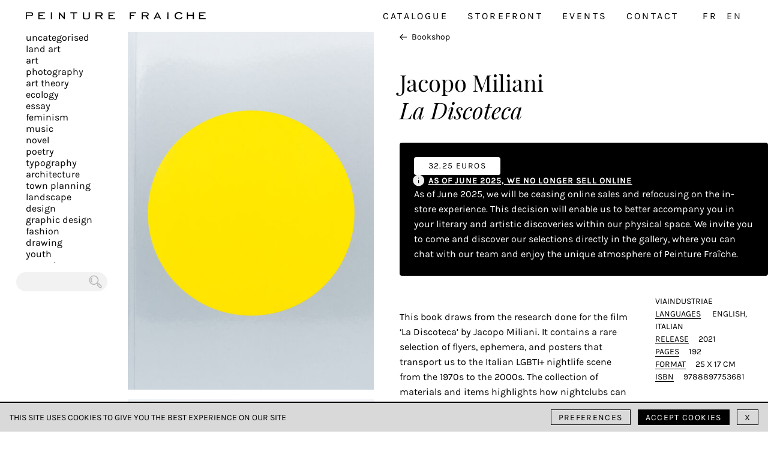

--- FILE ---
content_type: text/html; charset=UTF-8
request_url: https://peinture-fraiche.be/en/book/la-discoteca-jacopo-miliani/
body_size: 6859
content:
<!DOCTYPE html><html lang=en-GB data-app=2.0.5><head><meta charset="UTF-8"><meta name="viewport" content="width=device-width, initial-scale=1"><link rel=apple-touch-icon sizes=180x180 href=https://peinture-fraiche.be/apple-touch-icon.png><link rel=icon type=image/png sizes=32x32 href=https://peinture-fraiche.be/favicon-32x32.png><link rel=icon type=image/png sizes=16x16 href=https://peinture-fraiche.be/favicon-16x16.png><link rel=manifest href=https://peinture-fraiche.be/site.webmanifest><link rel=mask-icon href=https://peinture-fraiche.be/safari-pinned-tab.svg color=#5bbad5><meta name="msapplication-TileColor" content="#da532c"><meta name="theme-color" content="#ffffff"><title>La Discoteca &#8211; Jacopo Miliani – Peinture Fraiche</title><link rel=preload href=https://peinture-fraiche.be/wp-content/themes/peinturefraiche-theme/public/fonts/subset-Karla-Italic.woff2 as=font type=font/woff2 crossorigin=anonymous><link rel=preload href=https://peinture-fraiche.be/wp-content/themes/peinturefraiche-theme/public/fonts/subset-PlayfairDisplay-Regular.woff2 as=font type=font/woff2 crossorigin=anonymous><link rel=preload href=https://peinture-fraiche.be/wp-content/themes/peinturefraiche-theme/public/fonts/subset-Karla-Regular.woff2 as=font type=font/woff2 crossorigin=anonymous><meta name='robots' content='index, follow, max-image-preview:large, max-snippet:-1, max-video-preview:-1'><link rel=alternate href=https://peinture-fraiche.be/livre/la-discoteca-jacopo-miliani/ hreflang=fr><link rel=alternate href=https://peinture-fraiche.be/en/book/la-discoteca-jacopo-miliani/ hreflang=en><meta name="description" content="This book draws from the research done for the film ‘La Discoteca’ by Jacopo Miliani. It contains a rare selection of flyers, ephemera, and posters that transport us to the Italian LGBTI+ nightlife scene from the 1970s to the 2000s."><link rel=canonical href=https://peinture-fraiche.be/en/book/la-discoteca-jacopo-miliani/ ><meta property="og:locale" content="en_GB"><meta property="og:locale:alternate" content="fr_FR"><meta property="og:type" content="article"><meta property="og:title" content="La Discoteca - Jacopo Miliani - Peinture Fraiche"><meta property="og:description" content="This book draws from the research done for the film ‘La Discoteca’ by Jacopo Miliani. It contains a rare selection of flyers, ephemera, and posters that transport us to the Italian LGBTI+ nightlife scene from the 1970s to the 2000s."><meta property="og:url" content="https://peinture-fraiche.be/en/book/la-discoteca-jacopo-miliani/"><meta property="og:site_name" content="Peinture Fraiche"><meta property="article:publisher" content="https://www.facebook.com/librairiepeinturefraiche/"><meta property="og:image" content="https://peinture-fraiche.be/wp-content/uploads/2022/08/9788897753681_-la-discoteca-jacopo-miliani_0-823x1200.jpg"><meta property="og:image:width" content="823"><meta property="og:image:height" content="1200"><meta property="og:image:type" content="image/jpeg"><meta name="twitter:card" content="summary_large_image"> <script type=application/ld+json class=yoast-schema-graph>{"@context":"https://schema.org","@graph":[{"@type":["WebPage","ItemPage"],"@id":"https://peinture-fraiche.be/en/book/la-discoteca-jacopo-miliani/","url":"https://peinture-fraiche.be/en/book/la-discoteca-jacopo-miliani/","name":"La Discoteca - Jacopo Miliani - Peinture Fraiche","isPartOf":{"@id":"https://peinture-fraiche.be/en/#website"},"primaryImageOfPage":{"@id":"https://peinture-fraiche.be/en/book/la-discoteca-jacopo-miliani/#primaryimage"},"image":{"@id":"https://peinture-fraiche.be/en/book/la-discoteca-jacopo-miliani/#primaryimage"},"thumbnailUrl":"https://peinture-fraiche.be/wp-content/uploads/2022/08/9788897753681_-la-discoteca-jacopo-miliani_0.jpg","datePublished":"2022-09-08T08:00:32+00:00","description":"This book draws from the research done for the film ‘La Discoteca’ by Jacopo Miliani. It contains a rare selection of flyers, ephemera, and posters that transport us to the Italian LGBTI+ nightlife scene from the 1970s to the 2000s.","breadcrumb":{"@id":"https://peinture-fraiche.be/en/book/la-discoteca-jacopo-miliani/#breadcrumb"},"inLanguage":"en-GB","potentialAction":[{"@type":"ReadAction","target":["https://peinture-fraiche.be/en/book/la-discoteca-jacopo-miliani/"]}]},{"@type":"ImageObject","inLanguage":"en-GB","@id":"https://peinture-fraiche.be/en/book/la-discoteca-jacopo-miliani/#primaryimage","url":"https://peinture-fraiche.be/wp-content/uploads/2022/08/9788897753681_-la-discoteca-jacopo-miliani_0.jpg","contentUrl":"https://peinture-fraiche.be/wp-content/uploads/2022/08/9788897753681_-la-discoteca-jacopo-miliani_0.jpg","width":1715,"height":2500,"caption":"La Discoteca - Jacopo Miliani, Viaindustriae, Peinture Fraiche"},{"@type":"BreadcrumbList","@id":"https://peinture-fraiche.be/en/book/la-discoteca-jacopo-miliani/#breadcrumb","itemListElement":[{"@type":"ListItem","position":1,"name":"Accueil","item":"https://peinture-fraiche.be/en/"},{"@type":"ListItem","position":2,"name":"Catalogue","item":"https://peinture-fraiche.be/en/catalogue/"},{"@type":"ListItem","position":3,"name":"La Discoteca &#8211; Jacopo Miliani"}]},{"@type":"WebSite","@id":"https://peinture-fraiche.be/en/#website","url":"https://peinture-fraiche.be/en/","name":"Peinture Fraiche","description":"Independent bookshop","publisher":{"@id":"https://peinture-fraiche.be/en/#organization"},"potentialAction":[{"@type":"SearchAction","target":{"@type":"EntryPoint","urlTemplate":"https://peinture-fraiche.be/en/?s={search_term_string}"},"query-input":{"@type":"PropertyValueSpecification","valueRequired":true,"valueName":"search_term_string"}}],"inLanguage":"en-GB"},{"@type":"Organization","@id":"https://peinture-fraiche.be/en/#organization","name":"Peinture Fraîche","url":"https://peinture-fraiche.be/en/","logo":{"@type":"ImageObject","inLanguage":"en-GB","@id":"https://peinture-fraiche.be/en/#/schema/logo/image/","url":"https://peinture-fraiche.be/wp-content/uploads/2020/11/27972025_796957470514268_7870823141031162527_n.jpg","contentUrl":"https://peinture-fraiche.be/wp-content/uploads/2020/11/27972025_796957470514268_7870823141031162527_n.jpg","width":830,"height":830,"caption":"Peinture Fraîche"},"image":{"@id":"https://peinture-fraiche.be/en/#/schema/logo/image/"},"sameAs":["https://www.facebook.com/librairiepeinturefraiche/","https://www.instagram.com/peinture_fraiche_bookshop/"]}]}</script> <link rel=alternate title="oEmbed (JSON)" type=application/json+oembed href="https://peinture-fraiche.be/wp-json/oembed/1.0/embed?url=https%3A%2F%2Fpeinture-fraiche.be%2Fen%2Fbook%2Fla-discoteca-jacopo-miliani%2F"><link rel=alternate title="oEmbed (XML)" type=text/xml+oembed href="https://peinture-fraiche.be/wp-json/oembed/1.0/embed?url=https%3A%2F%2Fpeinture-fraiche.be%2Fen%2Fbook%2Fla-discoteca-jacopo-miliani%2F&#038;format=xml"><style id=wp-img-auto-sizes-contain-inline-css>img:is([sizes=auto i],[sizes^="auto," i]){contain-intrinsic-size:3000px 1500px}
/*# sourceURL=wp-img-auto-sizes-contain-inline-css */</style><style id=classic-theme-styles-inline-css>/*! This file is auto-generated */
.wp-block-button__link{color:#fff;background-color:#32373c;border-radius:9999px;box-shadow:none;text-decoration:none;padding:calc(.667em + 2px) calc(1.333em + 2px);font-size:1.125em}.wp-block-file__button{background:#32373c;color:#fff;text-decoration:none}
/*# sourceURL=/wp-includes/css/classic-themes.min.css */</style><style id=woocommerce-inline-inline-css>.woocommerce form .form-row .required { visibility: visible; }
/*# sourceURL=woocommerce-inline-inline-css */</style><link rel=stylesheet id=frontend-style-css href='https://peinture-fraiche.be/wp-content/themes/peinturefraiche-theme/public/styles/app.css?ver=de24b98c539e834e98e22ac49a5c64f07f28cec1' type=text/css media=all><link rel=https://api.w.org/ href=https://peinture-fraiche.be/wp-json/ ><link rel=alternate title=JSON type=application/json href=https://peinture-fraiche.be/wp-json/wp/v2/product/18149><link rel=shortlink href='https://peinture-fraiche.be/?p=18149'> <noscript><style>.woocommerce-product-gallery{ opacity: 1 !important; }</style></noscript><link rel=stylesheet id=wc-blocks-style-css href='https://peinture-fraiche.be/wp-content/plugins/woocommerce/assets/client/blocks/wc-blocks.css?ver=wc-10.4.3' type=text/css media=all></head><body data-rsssl=1><header class="c-header s-header"><div class=c-logo> <a class=c-logo__link href=https://peinture-fraiche.be/en/ > <img src=https://peinture-fraiche.be/wp-content/themes/peinturefraiche-theme/public/images/logo-oneline-slim.svg alt="Peinture Fraîche"> </a></div><nav class="c-nav-desktop u-hide-mobile f-md ls-200"><ul class="c-menu c-menu-primary f-uc ls-200"> <li class=c-menu__item><a class=c-menu__link href=https://peinture-fraiche.be/en/catalogue/ title=Catalogue>Catalogue</a></li><li class=c-menu__item><a class=c-menu__link href=https://peinture-fraiche.be/en/storefront/ title=Storefront>Storefront</a></li><li class=c-menu__item><a class=c-menu__link href=https://peinture-fraiche.be/en/events/ title=Events>Events</a></li><li class=c-menu__item><a class=c-menu__link href=https://peinture-fraiche.be/en/find-us/ title=Contact>Contact</a></li> <li class=c-menu__item> <span> <a class="c-menu__lang-link " href=https://peinture-fraiche.be/livre/la-discoteca-jacopo-miliani/ >FR</a> </span> <span> <a class="c-menu__lang-link active" href=https://peinture-fraiche.be/en/book/la-discoteca-jacopo-miliani/ >EN</a> </span> </li></ul></nav><button class="c-burger u-hide-desktop"> <span class=line></span> <span class=line></span> <span class=line></span><div class=u-sr-only>Toggle menu</div> </button><nav class="c-nav-mobile s-nav-mobile u-hide-desktop"> <button class=c-nav-mobile__close> <img width=42 height=42 src=https://peinture-fraiche.be/wp-content/themes/peinturefraiche-theme/public/images/icons/pf-close.svg alt="Close menu"> </button><div class=c-nav-mobile__wrapper><ul class="c-menu c-menu-primary f-uc ls-200"> <li class=c-menu__item><a class=c-menu__link href=https://peinture-fraiche.be/en/catalogue/ title=Catalogue>Catalogue</a></li><li class=c-menu__item><a class=c-menu__link href=https://peinture-fraiche.be/en/storefront/ title=Storefront>Storefront</a></li><li class=c-menu__item><a class=c-menu__link href=https://peinture-fraiche.be/en/events/ title=Events>Events</a></li><li class=c-menu__item><a class=c-menu__link href=https://peinture-fraiche.be/en/find-us/ title=Contact>Contact</a></li> <li class=c-menu__item> <span> <a class="c-menu__lang-link " href=https://peinture-fraiche.be/livre/la-discoteca-jacopo-miliani/ >FR</a> </span> <span> <a class="c-menu__lang-link active" href=https://peinture-fraiche.be/en/book/la-discoteca-jacopo-miliani/ >EN</a> </span> </li></ul><ul class="c-categories f-md f-sc"> <li class="c-categories__item "> <a href=https://peinture-fraiche.be/en/product-category/uncategorised/ class="c-categories__link underline ">Uncategorised</a> </li> <li class="c-categories__item "> <a href=https://peinture-fraiche.be/en/product-category/land-art/ class="c-categories__link underline ">Land Art</a> </li> <li class="c-categories__item "> <a href=https://peinture-fraiche.be/en/product-category/art/ class="c-categories__link underline ">Art</a> </li> <li class="c-categories__item "> <a href=https://peinture-fraiche.be/en/product-category/photography/ class="c-categories__link underline ">Photography</a> </li> <li class="c-categories__item "> <a href=https://peinture-fraiche.be/en/product-category/art-theory/ class="c-categories__link underline ">Art Theory</a> </li> <li class="c-categories__item "> <a href=https://peinture-fraiche.be/en/product-category/ecology/ class="c-categories__link underline ">Ecology</a> </li> <li class="c-categories__item "> <a href=https://peinture-fraiche.be/en/product-category/essay/ class="c-categories__link underline ">Essay</a> </li> <li class="c-categories__item "> <a href=https://peinture-fraiche.be/en/product-category/feminism/ class="c-categories__link underline ">Feminism</a> </li> <li class="c-categories__item "> <a href=https://peinture-fraiche.be/en/product-category/music/ class="c-categories__link underline ">Music</a> </li> <li class="c-categories__item "> <a href=https://peinture-fraiche.be/en/product-category/novel/ class="c-categories__link underline ">Novel</a> </li> <li class="c-categories__item "> <a href=https://peinture-fraiche.be/en/product-category/poetry/ class="c-categories__link underline ">Poetry</a> </li> <li class="c-categories__item "> <a href=https://peinture-fraiche.be/en/product-category/typography/ class="c-categories__link underline ">Typography</a> </li> <li class="c-categories__item "> <a href=https://peinture-fraiche.be/en/product-category/architecture/ class="c-categories__link underline ">Architecture</a> </li> <li class="c-categories__item "> <a href=https://peinture-fraiche.be/en/product-category/town-planning/ class="c-categories__link underline ">Town planning</a> </li> <li class="c-categories__item "> <a href=https://peinture-fraiche.be/en/product-category/landscape/ class="c-categories__link underline ">Landscape</a> </li> <li class="c-categories__item "> <a href=https://peinture-fraiche.be/en/product-category/design/ class="c-categories__link underline ">Design</a> </li> <li class="c-categories__item "> <a href=https://peinture-fraiche.be/en/product-category/graphic-design/ class="c-categories__link underline ">Graphic design</a> </li> <li class="c-categories__item "> <a href=https://peinture-fraiche.be/en/product-category/fashion/ class="c-categories__link underline ">Fashion</a> </li> <li class="c-categories__item "> <a href=https://peinture-fraiche.be/en/product-category/drawing/ class="c-categories__link underline ">Drawing</a> </li> <li class="c-categories__item "> <a href=https://peinture-fraiche.be/en/product-category/youth/ class="c-categories__link underline ">Youth</a> </li> <li class="c-categories__item "> <a href=https://peinture-fraiche.be/en/product-category/ceramic/ class="c-categories__link underline ">Ceramic</a> </li> <li class="c-categories__item "> <a href=https://peinture-fraiche.be/en/product-category/cinema/ class="c-categories__link underline ">Cinema</a> </li> <li class="c-categories__item "> <a href=https://peinture-fraiche.be/en/product-category/food/ class="c-categories__link underline ">Food</a> </li> <li class="c-categories__item "> <a href=https://peinture-fraiche.be/en/product-category/japan/ class="c-categories__link underline ">Japan</a> </li> <li class="c-categories__item "> <a href=https://peinture-fraiche.be/en/product-category/world/ class="c-categories__link underline ">World</a> </li> <li class="c-categories__item "> <a href=https://peinture-fraiche.be/en/product-category/performing-arts/ class="c-categories__link underline ">Performing arts</a> </li> <li class="c-categories__item "> <a href=https://peinture-fraiche.be/en/product-category/garden/ class="c-categories__link underline ">Garden</a> </li> <li class="c-categories__item "> <a href=https://peinture-fraiche.be/en/product-category/street-art/ class="c-categories__link underline ">Street art</a> </li> <li class="c-categories__item "> <a href=https://peinture-fraiche.be/en/product-category/magazines/ class="c-categories__link underline ">Magazines</a> </li> <li class="c-categories__item "> <a href=https://peinture-fraiche.be/en/product-category/plus/ class="c-categories__link underline ">plus</a> </li></ul><form class=c-search-form method=get action=https://peinture-fraiche.be/en/ > <label for=search-mobile class=u-sr-only></label> <input type=text class=field placeholder name=s id=search-mobile><button type=submit class=submit name=submit> <img width=30 height=30 class=icon src=https://peinture-fraiche.be/wp-content/themes/peinturefraiche-theme/public/images/icons/pf-loupe.svg alt=Search><div class=u-sr-only>Chercher</div> </button></form><div class="c-newsletter f-sm"><div class=c-newsletter__col><div class=c-mailchimp><form action="https://peinture-fraiche.us3.list-manage.com/subscribe/post?u=897b0b3b2d52e3f4535204ef9&amp;id=bf64287c6b" method=post name=mc-embedded-subscribe-form target=_blank novalidate><div class=mc-field-group> <label class="ls-200 bold" for=newsletter-email-mobile>Subscribe to the newsletter</label> <input type=email placeholder=peinture@fraiche.com value name=EMAIL id=newsletter-email-mobile> <input type=submit value=OK name=subscribe class="c-mailchimp__submit ls-200 f-uc"></div><div style="position: absolute; left: -5000px;" aria-hidden=true><input type=text name=b_897b0b3b2d52e3f4535204ef9_bf64287c6b tabindex=-1 value></div></form></div></div><div class="c-newsletter__col ls-200 bold"><p>Follow us</p> <a href=https://www.instagram.com/peinturefraichebookshop class=link rel="noreferrer noopener" target=_blank><img width=42 height=42 src=https://peinture-fraiche.be/wp-content/themes/peinturefraiche-theme/public/images/icons/pf-instagram.svg alt=Instagram></a> <a href=https://www.facebook.com/peinturefraichebookshop class=link  rel="noreferrer noopener" target=_blank><img width=42 height=42 src=https://peinture-fraiche.be/wp-content/themes/peinturefraiche-theme/public/images/icons/pf-facebook.svg alt=Facebook></a></div></div></div></nav></header><div class=c-zoom><div class=c-zoom__thumbnails> <img class=lazyload data-sizes=auto data-srcset="https://peinture-fraiche.be/wp-content/uploads/2022/08/9788897753681_-la-discoteca-jacopo-miliani_0-500x729.jpg 300w" alt="La Discoteca - Jacopo Miliani, Viaindustriae, Peinture Fraiche"> <img class=lazyload data-sizes=auto data-srcset="https://peinture-fraiche.be/wp-content/uploads/2022/08/9788897753681_-la-discoteca-jacopo-miliani_1-500x334.jpg 300w" alt="La Discoteca - Jacopo Miliani, Viaindustriae, Peinture Fraiche"> <img class=lazyload data-sizes=auto data-srcset="https://peinture-fraiche.be/wp-content/uploads/2022/08/9788897753681_-la-discoteca-jacopo-miliani_2-500x334.jpg 300w" alt="La Discoteca - Jacopo Miliani, Viaindustriae, Peinture Fraiche"> <img class=lazyload data-sizes=auto data-srcset="https://peinture-fraiche.be/wp-content/uploads/2022/08/9788897753681_-la-discoteca-jacopo-miliani_3-500x334.jpg 300w" alt="La Discoteca - Jacopo Miliani, Viaindustriae, Peinture Fraiche"> <img class=lazyload data-sizes=auto data-srcset="https://peinture-fraiche.be/wp-content/uploads/2022/08/9788897753681_-la-discoteca-jacopo-miliani_4-500x334.jpg 300w" alt="La Discoteca - Jacopo Miliani, Viaindustriae, Peinture Fraiche"> <img class=lazyload data-sizes=auto data-srcset="https://peinture-fraiche.be/wp-content/uploads/2022/08/9788897753681_-la-discoteca-jacopo-miliani_5-500x334.jpg 300w" alt="La Discoteca - Jacopo Miliani, Viaindustriae, Peinture Fraiche"> <img class=lazyload data-sizes=auto data-srcset="https://peinture-fraiche.be/wp-content/uploads/2022/08/9788897753681_-la-discoteca-jacopo-miliani_6-500x334.jpg 300w" alt="La Discoteca - Jacopo Miliani, Viaindustriae, Peinture Fraiche"> <img class=lazyload data-sizes=auto data-srcset="https://peinture-fraiche.be/wp-content/uploads/2022/08/9788897753681_-la-discoteca-jacopo-miliani_7-500x334.jpg 300w" alt="La Discoteca - Jacopo Miliani, Viaindustriae, Peinture Fraiche"></div><div class="c-zoom__image js-zoom-close"></div> <button class="c-zoom__close js-zoom-close btn btn--secondary btn--simple"> <img width=42 height=42 src=https://peinture-fraiche.be/wp-content/themes/peinturefraiche-theme/public/images/icons/pf-close.svg alt=close> </button></div><main class="s-page-product "><div class=c-wrapper><div class=c-column></div><a class="c-product__back u-hide-desktop" href=https://peinture-fraiche.be/en/ > <img width=32 height=32 src=https://peinture-fraiche.be/wp-content/themes/peinturefraiche-theme/public/images/icons/pf-arrow.svg alt=back> Bookshop </a><div class=c-product><div class=c-product__images><div class=c-product__images__wrapper><img class="lazyload js-zoom cover " width=1405 height=2048 data-sizes=auto data-zoom-index=0 data-zoom-lg=https://peinture-fraiche.be/wp-content/uploads/2022/08/9788897753681_-la-discoteca-jacopo-miliani_0-823x1200.jpg data-zoom-xl=https://peinture-fraiche.be/wp-content/uploads/2022/08/9788897753681_-la-discoteca-jacopo-miliani_0-1054x1536.jpg data-zoom-xxl=https://peinture-fraiche.be/wp-content/uploads/2022/08/9788897753681_-la-discoteca-jacopo-miliani_0-1405x2048.jpg data-srcset="https://peinture-fraiche.be/wp-content/uploads/2022/08/9788897753681_-la-discoteca-jacopo-miliani_0-515x750.jpg 750w" alt="La Discoteca - Jacopo Miliani, Viaindustriae, Peinture Fraiche"> <img class="lazyload js-zoom  " width=2048 height=1366 data-sizes=auto data-zoom-index=1 data-zoom-lg=https://peinture-fraiche.be/wp-content/uploads/2022/08/9788897753681_-la-discoteca-jacopo-miliani_1-1200x801.jpg data-zoom-xl=https://peinture-fraiche.be/wp-content/uploads/2022/08/9788897753681_-la-discoteca-jacopo-miliani_1-1536x1025.jpg data-zoom-xxl=https://peinture-fraiche.be/wp-content/uploads/2022/08/9788897753681_-la-discoteca-jacopo-miliani_1-2048x1366.jpg data-srcset="https://peinture-fraiche.be/wp-content/uploads/2022/08/9788897753681_-la-discoteca-jacopo-miliani_1-750x500.jpg 750w" alt="La Discoteca - Jacopo Miliani, Viaindustriae, Peinture Fraiche"> <img class="lazyload js-zoom  " width=2048 height=1366 data-sizes=auto data-zoom-index=2 data-zoom-lg=https://peinture-fraiche.be/wp-content/uploads/2022/08/9788897753681_-la-discoteca-jacopo-miliani_2-1200x801.jpg data-zoom-xl=https://peinture-fraiche.be/wp-content/uploads/2022/08/9788897753681_-la-discoteca-jacopo-miliani_2-1536x1025.jpg data-zoom-xxl=https://peinture-fraiche.be/wp-content/uploads/2022/08/9788897753681_-la-discoteca-jacopo-miliani_2-2048x1366.jpg data-srcset="https://peinture-fraiche.be/wp-content/uploads/2022/08/9788897753681_-la-discoteca-jacopo-miliani_2-750x500.jpg 750w" alt="La Discoteca - Jacopo Miliani, Viaindustriae, Peinture Fraiche"> <img class="lazyload js-zoom  " width=2048 height=1366 data-sizes=auto data-zoom-index=3 data-zoom-lg=https://peinture-fraiche.be/wp-content/uploads/2022/08/9788897753681_-la-discoteca-jacopo-miliani_3-1200x801.jpg data-zoom-xl=https://peinture-fraiche.be/wp-content/uploads/2022/08/9788897753681_-la-discoteca-jacopo-miliani_3-1536x1025.jpg data-zoom-xxl=https://peinture-fraiche.be/wp-content/uploads/2022/08/9788897753681_-la-discoteca-jacopo-miliani_3-2048x1366.jpg data-srcset="https://peinture-fraiche.be/wp-content/uploads/2022/08/9788897753681_-la-discoteca-jacopo-miliani_3-750x500.jpg 750w" alt="La Discoteca - Jacopo Miliani, Viaindustriae, Peinture Fraiche"> <img class="lazyload js-zoom  " width=2048 height=1366 data-sizes=auto data-zoom-index=4 data-zoom-lg=https://peinture-fraiche.be/wp-content/uploads/2022/08/9788897753681_-la-discoteca-jacopo-miliani_4-1200x801.jpg data-zoom-xl=https://peinture-fraiche.be/wp-content/uploads/2022/08/9788897753681_-la-discoteca-jacopo-miliani_4-1536x1025.jpg data-zoom-xxl=https://peinture-fraiche.be/wp-content/uploads/2022/08/9788897753681_-la-discoteca-jacopo-miliani_4-2048x1366.jpg data-srcset="https://peinture-fraiche.be/wp-content/uploads/2022/08/9788897753681_-la-discoteca-jacopo-miliani_4-750x500.jpg 750w" alt="La Discoteca - Jacopo Miliani, Viaindustriae, Peinture Fraiche"> <img class="lazyload js-zoom  " width=2048 height=1366 data-sizes=auto data-zoom-index=5 data-zoom-lg=https://peinture-fraiche.be/wp-content/uploads/2022/08/9788897753681_-la-discoteca-jacopo-miliani_5-1200x801.jpg data-zoom-xl=https://peinture-fraiche.be/wp-content/uploads/2022/08/9788897753681_-la-discoteca-jacopo-miliani_5-1536x1025.jpg data-zoom-xxl=https://peinture-fraiche.be/wp-content/uploads/2022/08/9788897753681_-la-discoteca-jacopo-miliani_5-2048x1366.jpg data-srcset="https://peinture-fraiche.be/wp-content/uploads/2022/08/9788897753681_-la-discoteca-jacopo-miliani_5-750x500.jpg 750w" alt="La Discoteca - Jacopo Miliani, Viaindustriae, Peinture Fraiche"> <img class="lazyload js-zoom  " width=2048 height=1366 data-sizes=auto data-zoom-index=6 data-zoom-lg=https://peinture-fraiche.be/wp-content/uploads/2022/08/9788897753681_-la-discoteca-jacopo-miliani_6-1200x801.jpg data-zoom-xl=https://peinture-fraiche.be/wp-content/uploads/2022/08/9788897753681_-la-discoteca-jacopo-miliani_6-1536x1025.jpg data-zoom-xxl=https://peinture-fraiche.be/wp-content/uploads/2022/08/9788897753681_-la-discoteca-jacopo-miliani_6-2048x1366.jpg data-srcset="https://peinture-fraiche.be/wp-content/uploads/2022/08/9788897753681_-la-discoteca-jacopo-miliani_6-750x500.jpg 750w" alt="La Discoteca - Jacopo Miliani, Viaindustriae, Peinture Fraiche"> <img class="lazyload js-zoom  " width=2048 height=1366 data-sizes=auto data-zoom-index=7 data-zoom-lg=https://peinture-fraiche.be/wp-content/uploads/2022/08/9788897753681_-la-discoteca-jacopo-miliani_7-1200x801.jpg data-zoom-xl=https://peinture-fraiche.be/wp-content/uploads/2022/08/9788897753681_-la-discoteca-jacopo-miliani_7-1536x1025.jpg data-zoom-xxl=https://peinture-fraiche.be/wp-content/uploads/2022/08/9788897753681_-la-discoteca-jacopo-miliani_7-2048x1366.jpg data-srcset="https://peinture-fraiche.be/wp-content/uploads/2022/08/9788897753681_-la-discoteca-jacopo-miliani_7-750x500.jpg 750w" alt="La Discoteca - Jacopo Miliani, Viaindustriae, Peinture Fraiche"></div></div><div class=c-product__texts><div class=c-product__texts__wrapper> <a class="c-product__back u-hide-mobile" href=https://peinture-fraiche.be> <img width=32 height=32 src=https://peinture-fraiche.be/wp-content/themes/peinturefraiche-theme/public/images/icons/pf-arrow.svg alt=back> Bookshop </a><h1 class="c-product__title"> Jacopo Miliani<span class=u-display-table>La Discoteca</span></h1><div class=pf-announcement data-module-announcement><div class=pf-announcement__top><div class=pf-announcement__price>32.25 EUROS</div></div><div class=pf-announcement__middle><div class=pf-announcement__icon> <svg width=20 height=19 viewBox="0 0 20 19" fill=none xmlns=http://www.w3.org/2000/svg> <path fill-rule=evenodd clip-rule=evenodd d="M0.283691 9.45999C0.283691 4.26506 4.49501 0.0537415 9.68994 0.0537415C14.8849 0.0537415 19.0962 4.26506 19.0962 9.45999C19.0962 14.655 14.8849 18.8662 9.68994 18.8662C4.49501 18.8662 0.283691 14.655 0.283691 9.45999ZM9.68994 8.36624C10.0524 8.36624 10.3462 8.66007 10.3462 9.02249V13.3975C10.3462 13.7599 10.0524 14.0537 9.68994 14.0537C9.32752 14.0537 9.03369 13.7599 9.03369 13.3975V9.02249C9.03369 8.66007 9.32752 8.36624 9.68994 8.36624ZM10.1865 5.96065C10.429 5.69125 10.4071 5.27631 10.1377 5.03386C9.86827 4.79139 9.45334 4.81323 9.21088 5.08264L9.20213 5.09236C8.95967 5.36175 8.98154 5.7767 9.25095 6.01915C9.52037 6.26161 9.93529 6.23977 10.1778 5.97037L10.1865 5.96065Z" fill=#EFEFEF /> </svg></div><div class=pf-announcement__title>As of June 2025, we no longer sell online</div></div><div class=pf-announcement__desc> As of June 2025, we will be ceasing online sales and refocusing on the in-store experience. This decision will enable us to better accompany you in your literary and artistic discoveries within our physical space. We invite you to come and discover our selections directly in the gallery, where you can chat with our team and enjoy the unique atmosphere of Peinture Fraîche.</div></div><div class=c-product__description><div class=wp-content><p>This book draws from the research done for the film ‘La Discoteca’ by Jacopo Miliani. It contains a rare selection of flyers, ephemera, and posters that transport us to the Italian LGBTI+ nightlife scene from the 1970s to the 2000s. The collection of materials and items highlights how nightclubs can become places where exchange, transformation, and relationships, as well as significant social and political actions, can happen. The publication is the outcome of a collaboration between the “Flavia Madaschi” Documentation Centre of the Cassero LGBTI+ Centre in Bologna, the Luca Lucati Archive, and the gay-themed monthly magazine ‘Babilonia’.</p></div><div class="c-product__images c-product__images--mobile"> <img class=lazyload data-sizes=auto data-srcset="https://peinture-fraiche.be/wp-content/uploads/2022/08/9788897753681_-la-discoteca-jacopo-miliani_1-750x500.jpg 500w, https://peinture-fraiche.be/wp-content/uploads/2022/08/9788897753681_-la-discoteca-jacopo-miliani_1-1200x801.jpg 750w" alt="La Discoteca - Jacopo Miliani, Viaindustriae, Peinture Fraiche"> <img class=lazyload data-sizes=auto data-srcset="https://peinture-fraiche.be/wp-content/uploads/2022/08/9788897753681_-la-discoteca-jacopo-miliani_2-750x500.jpg 500w, https://peinture-fraiche.be/wp-content/uploads/2022/08/9788897753681_-la-discoteca-jacopo-miliani_2-1200x801.jpg 750w" alt="La Discoteca - Jacopo Miliani, Viaindustriae, Peinture Fraiche"> <img class=lazyload data-sizes=auto data-srcset="https://peinture-fraiche.be/wp-content/uploads/2022/08/9788897753681_-la-discoteca-jacopo-miliani_3-750x500.jpg 500w, https://peinture-fraiche.be/wp-content/uploads/2022/08/9788897753681_-la-discoteca-jacopo-miliani_3-1200x801.jpg 750w" alt="La Discoteca - Jacopo Miliani, Viaindustriae, Peinture Fraiche"> <img class=lazyload data-sizes=auto data-srcset="https://peinture-fraiche.be/wp-content/uploads/2022/08/9788897753681_-la-discoteca-jacopo-miliani_4-750x500.jpg 500w, https://peinture-fraiche.be/wp-content/uploads/2022/08/9788897753681_-la-discoteca-jacopo-miliani_4-1200x801.jpg 750w" alt="La Discoteca - Jacopo Miliani, Viaindustriae, Peinture Fraiche"> <img class=lazyload data-sizes=auto data-srcset="https://peinture-fraiche.be/wp-content/uploads/2022/08/9788897753681_-la-discoteca-jacopo-miliani_5-750x500.jpg 500w, https://peinture-fraiche.be/wp-content/uploads/2022/08/9788897753681_-la-discoteca-jacopo-miliani_5-1200x801.jpg 750w" alt="La Discoteca - Jacopo Miliani, Viaindustriae, Peinture Fraiche"> <img class=lazyload data-sizes=auto data-srcset="https://peinture-fraiche.be/wp-content/uploads/2022/08/9788897753681_-la-discoteca-jacopo-miliani_6-750x500.jpg 500w, https://peinture-fraiche.be/wp-content/uploads/2022/08/9788897753681_-la-discoteca-jacopo-miliani_6-1200x801.jpg 750w" alt="La Discoteca - Jacopo Miliani, Viaindustriae, Peinture Fraiche"> <img class=lazyload data-sizes=auto data-srcset="https://peinture-fraiche.be/wp-content/uploads/2022/08/9788897753681_-la-discoteca-jacopo-miliani_7-750x500.jpg 500w, https://peinture-fraiche.be/wp-content/uploads/2022/08/9788897753681_-la-discoteca-jacopo-miliani_7-1200x801.jpg 750w" alt="La Discoteca - Jacopo Miliani, Viaindustriae, Peinture Fraiche"></div><ul class="c-product__details f-uc "> <li>Viaindustriae </li> <li><span class=c-product__label>Languages</span> <span>English</span> <span>Italian</span> </li> <li><span class=c-product__label>Release</span>2021 </li> <li><span class=c-product__label>Pages</span>192 </li> <li><span class=c-product__label>Format</span>25 x 17 cm </li> <li><span class=c-product__label>ISBN</span>9788897753681 </li></ul></div></div></div></div></div></main><aside class="c-aside s-aside u-hide-mobile"><ul class="c-categories f-md f-sc"> <li class="c-categories__item "> <a href=https://peinture-fraiche.be/en/product-category/uncategorised/ class="c-categories__link underline ">Uncategorised</a> </li> <li class="c-categories__item "> <a href=https://peinture-fraiche.be/en/product-category/land-art/ class="c-categories__link underline ">Land Art</a> </li> <li class="c-categories__item "> <a href=https://peinture-fraiche.be/en/product-category/art/ class="c-categories__link underline ">Art</a> </li> <li class="c-categories__item "> <a href=https://peinture-fraiche.be/en/product-category/photography/ class="c-categories__link underline ">Photography</a> </li> <li class="c-categories__item "> <a href=https://peinture-fraiche.be/en/product-category/art-theory/ class="c-categories__link underline ">Art Theory</a> </li> <li class="c-categories__item "> <a href=https://peinture-fraiche.be/en/product-category/ecology/ class="c-categories__link underline ">Ecology</a> </li> <li class="c-categories__item "> <a href=https://peinture-fraiche.be/en/product-category/essay/ class="c-categories__link underline ">Essay</a> </li> <li class="c-categories__item "> <a href=https://peinture-fraiche.be/en/product-category/feminism/ class="c-categories__link underline ">Feminism</a> </li> <li class="c-categories__item "> <a href=https://peinture-fraiche.be/en/product-category/music/ class="c-categories__link underline ">Music</a> </li> <li class="c-categories__item "> <a href=https://peinture-fraiche.be/en/product-category/novel/ class="c-categories__link underline ">Novel</a> </li> <li class="c-categories__item "> <a href=https://peinture-fraiche.be/en/product-category/poetry/ class="c-categories__link underline ">Poetry</a> </li> <li class="c-categories__item "> <a href=https://peinture-fraiche.be/en/product-category/typography/ class="c-categories__link underline ">Typography</a> </li> <li class="c-categories__item "> <a href=https://peinture-fraiche.be/en/product-category/architecture/ class="c-categories__link underline ">Architecture</a> </li> <li class="c-categories__item "> <a href=https://peinture-fraiche.be/en/product-category/town-planning/ class="c-categories__link underline ">Town planning</a> </li> <li class="c-categories__item "> <a href=https://peinture-fraiche.be/en/product-category/landscape/ class="c-categories__link underline ">Landscape</a> </li> <li class="c-categories__item "> <a href=https://peinture-fraiche.be/en/product-category/design/ class="c-categories__link underline ">Design</a> </li> <li class="c-categories__item "> <a href=https://peinture-fraiche.be/en/product-category/graphic-design/ class="c-categories__link underline ">Graphic design</a> </li> <li class="c-categories__item "> <a href=https://peinture-fraiche.be/en/product-category/fashion/ class="c-categories__link underline ">Fashion</a> </li> <li class="c-categories__item "> <a href=https://peinture-fraiche.be/en/product-category/drawing/ class="c-categories__link underline ">Drawing</a> </li> <li class="c-categories__item "> <a href=https://peinture-fraiche.be/en/product-category/youth/ class="c-categories__link underline ">Youth</a> </li> <li class="c-categories__item "> <a href=https://peinture-fraiche.be/en/product-category/ceramic/ class="c-categories__link underline ">Ceramic</a> </li> <li class="c-categories__item "> <a href=https://peinture-fraiche.be/en/product-category/cinema/ class="c-categories__link underline ">Cinema</a> </li> <li class="c-categories__item "> <a href=https://peinture-fraiche.be/en/product-category/food/ class="c-categories__link underline ">Food</a> </li> <li class="c-categories__item "> <a href=https://peinture-fraiche.be/en/product-category/japan/ class="c-categories__link underline ">Japan</a> </li> <li class="c-categories__item "> <a href=https://peinture-fraiche.be/en/product-category/world/ class="c-categories__link underline ">World</a> </li> <li class="c-categories__item "> <a href=https://peinture-fraiche.be/en/product-category/performing-arts/ class="c-categories__link underline ">Performing arts</a> </li> <li class="c-categories__item "> <a href=https://peinture-fraiche.be/en/product-category/garden/ class="c-categories__link underline ">Garden</a> </li> <li class="c-categories__item "> <a href=https://peinture-fraiche.be/en/product-category/street-art/ class="c-categories__link underline ">Street art</a> </li> <li class="c-categories__item "> <a href=https://peinture-fraiche.be/en/product-category/magazines/ class="c-categories__link underline ">Magazines</a> </li> <li class="c-categories__item "> <a href=https://peinture-fraiche.be/en/product-category/plus/ class="c-categories__link underline ">plus</a> </li></ul><form class=c-search-form method=get action=https://peinture-fraiche.be/en/ > <label for=search-aside class=u-sr-only></label> <input type=text class=field placeholder name=s id=search-aside><button type=submit class=submit name=submit> <img width=30 height=30 class=icon src=https://peinture-fraiche.be/wp-content/themes/peinturefraiche-theme/public/images/icons/pf-loupe.svg alt=Search><div class=u-sr-only>Chercher</div> </button></form></aside><footer class="c-footer s-footer"><section class="u-hide-mobile f-uc f-sm ls-200"><div class="c-newsletter f-sm"><div class=c-newsletter__col><div class=c-mailchimp><form action="https://peinture-fraiche.us3.list-manage.com/subscribe/post?u=897b0b3b2d52e3f4535204ef9&amp;id=bf64287c6b" method=post name=mc-embedded-subscribe-form target=_blank novalidate><div class=mc-field-group> <label class="ls-200 bold" for=mailchimp-newsletter-footer>Subscribe to the newsletter</label> <input type=email placeholder=peinture@fraiche.com value name=EMAIL id=mailchimp-newsletter-footer> <input type=submit value=OK name=subscribe class="c-mailchimp__submit ls-200 f-uc"></div><div style="position: absolute; left: -5000px;" aria-hidden=true><input type=text name=b_897b0b3b2d52e3f4535204ef9_bf64287c6b tabindex=-1 value></div></form></div></div><div class="c-newsletter__col ls-200 bold"><p>Follow us</p> <a href=https://www.instagram.com/peinturefraichebookshop class=link rel="noreferrer noopener" target=_blank><img width=42 height=42 src=https://peinture-fraiche.be/wp-content/themes/peinturefraiche-theme/public/images/icons/pf-instagram.svg alt=Instagram></a> <a href=https://www.facebook.com/peinturefraichebookshop class=link  rel="noreferrer noopener" target=_blank><img width=42 height=42 src=https://peinture-fraiche.be/wp-content/themes/peinturefraiche-theme/public/images/icons/pf-facebook.svg alt=Facebook></a></div></div></section><nav><ul class="c-menu c-menu-secondary ls-200 f-uc f-xs"> <li class=c-menu__item><a class=c-menu__link href=https://peinture-fraiche.be/en/data-privacy/ title="Data &#038; Privacy">Data &#038; Privacy</a></li></ul></nav></footer><div class="c-cookie__modal c-cookie__modal--inactive"><div class=c-cookie__modal__bg></div><div class="c-cookie__modal__container bgc-white"><div class=c-cookie__modal__section><h2>Validate all cookies</h2><p>This site uses cookies to improve your experience and provide you with the most personalized service. Learn more about our <a class=c-shortcode href=https://peinture-fraiche.be/en/data-privacy/ >page de confidentialité</a>.</p> <button class="btn  btn--slim btn--primary js-cookie-accept-all-modal">Accepter all les cookies</button></div><div class=c-cookie__modal__section><h2>Make your own choice</h2><div class=c-cookie__modal__choice> <input type=checkbox disabled checked name=cookies-fonctionnels id=cookies-fonctionnels> <label for=cookies-fonctionnels>Functional cookies <span>This setting is mandatory and cannot be disabled.</span> </label></div><p>These cookies are necessary for the proper functioning of our website. By continuing to use the site, you consent to the use of these technical cookies.</p><div class=c-cookie__modal__choice> <input type=checkbox name=analytics id=analytics> <label for=analytics>Analytical cookies </label></div><p>These cookies allow us to obtain an overview of your browsing behavior. In this way, we can gain more knowledge about user experience site and  improve it for our customers.</p><div class=c-cookie__modal__ui> <button class="btn btn--slim btn--primary mb-0 js-cookie-save">Save my choice</button> <button class="mb-0 js-cookie-toggle btn--link js-cookie-modal-close">Back</button></div></div></div></div><div class="c-cookie__banner c-cookie__banner--inactive"><p class="f-uc f-xs">This site uses cookies to give you the best experience on our site</p><div class=c-cookie__banner__buttons> <button class="btn btn--secondary btn--slim  js-cookie-settings">Preferences</button> <button class="btn btn--primary btn--slim  js-cookie-accept-all-banner">Accept cookies</button> <button class="btn btn--secondary btn--slim  js-cookie-close">X</button></div></div><script type=speculationrules>{"prefetch":[{"source":"document","where":{"and":[{"href_matches":"/*"},{"not":{"href_matches":["/wp-*.php","/wp-admin/*","/wp-content/uploads/*","/wp-content/*","/wp-content/plugins/*","/wp-content/themes/peinturefraiche-theme/*","/*\\?(.+)"]}},{"not":{"selector_matches":"a[rel~=\"nofollow\"]"}},{"not":{"selector_matches":".no-prefetch, .no-prefetch a"}}]},"eagerness":"conservative"}]}</script> <script id=pll_cookie_script-js-after>(function() {
				var expirationDate = new Date();
				expirationDate.setTime( expirationDate.getTime() + 31536000 * 1000 );
				document.cookie = "pll_language=en; expires=" + expirationDate.toUTCString() + "; path=/; secure; SameSite=Lax";
			}());

//# sourceURL=pll_cookie_script-js-after</script> <script src="https://peinture-fraiche.be/wp-content/themes/peinturefraiche-theme/public/scripts/zoom.js?ver=de24b98c539e834e98e22ac49a5c64f07f28cec1" id=peinturefraiche-zoom-js></script> <script id=vendors-js-before>/*<![CDATA[*/window.MSInputMethodContext && document.documentMode && document.write('<script src=https://cdn.jsdelivr.net/gh/nuxodin/ie11CustomProperties@4.1.0/ie11CustomProperties.min.js><\x2fscript>');
//# sourceURL=vendors-js-before/*]]>*/</script> <script src="https://peinture-fraiche.be/wp-content/themes/peinturefraiche-theme/public/scripts/vendors.js?ver=de24b98c539e834e98e22ac49a5c64f07f28cec1" id=vendors-js></script> <script id=app-js-extra>var path = {"ajaxurl":"https://peinture-fraiche.be/wp-admin/admin-ajax.php","theme":"https://peinture-fraiche.be/wp-content/themes/peinturefraiche-theme","flickity":"https://peinture-fraiche.be/wp-content/themes/peinturefraiche-theme/public/scripts/vendors/flickity.js","website":"https://peinture-fraiche.be"};
//# sourceURL=app-js-extra</script> <script src="https://peinture-fraiche.be/wp-content/themes/peinturefraiche-theme/public/scripts/app.js?ver=de24b98c539e834e98e22ac49a5c64f07f28cec1" id=app-js></script> </body></html>